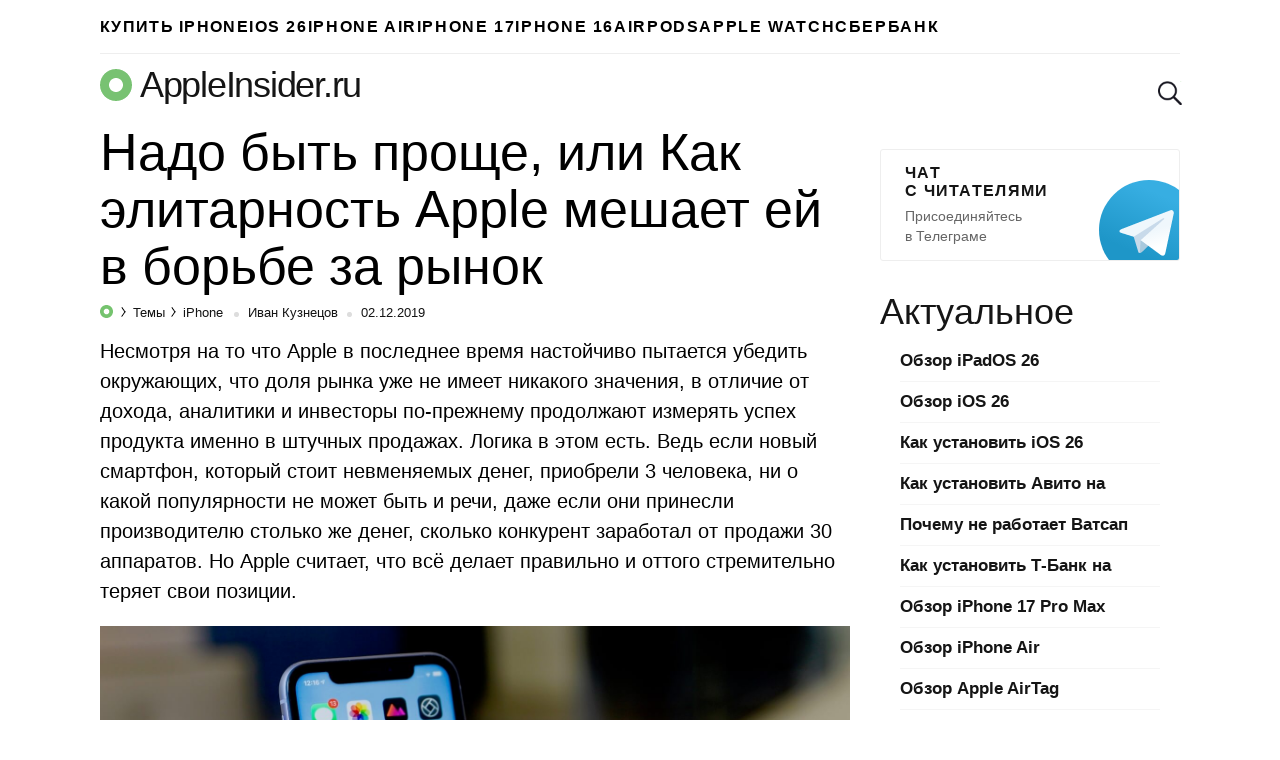

--- FILE ---
content_type: text/html; charset=utf-8
request_url: https://www.google.com/recaptcha/api2/aframe
body_size: 266
content:
<!DOCTYPE HTML><html><head><meta http-equiv="content-type" content="text/html; charset=UTF-8"></head><body><script nonce="MEMyn0-eWs1N6eWHlKt9EA">/** Anti-fraud and anti-abuse applications only. See google.com/recaptcha */ try{var clients={'sodar':'https://pagead2.googlesyndication.com/pagead/sodar?'};window.addEventListener("message",function(a){try{if(a.source===window.parent){var b=JSON.parse(a.data);var c=clients[b['id']];if(c){var d=document.createElement('img');d.src=c+b['params']+'&rc='+(localStorage.getItem("rc::a")?sessionStorage.getItem("rc::b"):"");window.document.body.appendChild(d);sessionStorage.setItem("rc::e",parseInt(sessionStorage.getItem("rc::e")||0)+1);localStorage.setItem("rc::h",'1768859354566');}}}catch(b){}});window.parent.postMessage("_grecaptcha_ready", "*");}catch(b){}</script></body></html>